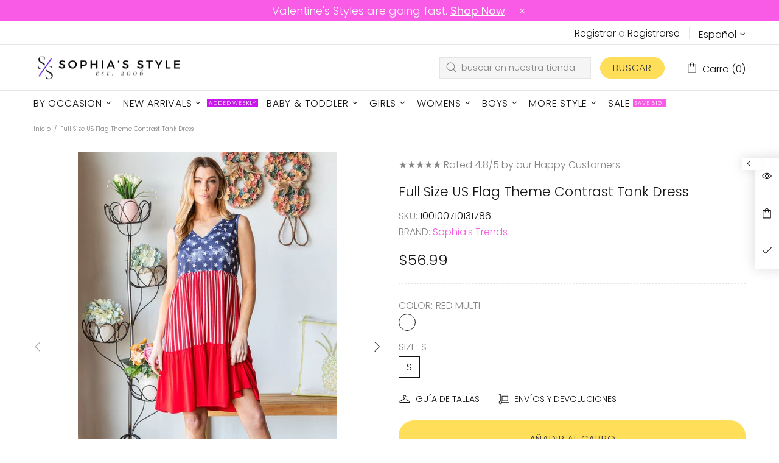

--- FILE ---
content_type: text/javascript; charset=utf-8
request_url: https://sophiasstyle.com/es/products/heimish-full-size-us-flag-theme-contrast-tank-dress.js
body_size: 1345
content:
{"id":7690549133452,"title":"Full Size US Flag Theme Contrast Tank Dress","handle":"heimish-full-size-us-flag-theme-contrast-tank-dress","description":"\u003cp\u003eIntroducing the US Flag Theme Contrast Tank Dress. This patriotic dress combines style and national pride seamlessly. Featuring a bold US flag theme, it showcases your love for the country in a fashionable way. The contrasting colors and tank dress design add a modern and trendy touch. Made with comfortable and breathable fabric, it is perfect for summer outings and celebrations. Whether it's a Fourth of July party or a casual day out, this dress is sure to make a statement. Show off your American spirit with the US Flag Theme Contrast Tank Dress and embrace your patriotic style today!\u003c\/p\u003e\u003cul\u003e\n\u003cli\u003eFeatures: Ruched, Frill\u003c\/li\u003e\n\u003cli\u003eSheer: Opaque\u003c\/li\u003e\n\u003cli\u003eStretch: Slightly stretchy\u003c\/li\u003e\n\u003cli\u003eBody: Not lined\u003c\/li\u003e\n\u003cli\u003eMaterial composition: 95% polyester, 5% spandex\u003c\/li\u003e\n\u003cli\u003eCare instructions: Machine wash cold. Tumble dry low.\u003c\/li\u003e\n\u003cli\u003eImported\u003c\/li\u003e\n\u003cli\u003eProduct measurements:\u003c\/li\u003e\n\u003c\/ul\u003e\u003cp style=\"padding-left: 40px;\"\u003eS:Bust 19 in, Shoulder 26 in, Hip 29 in, Sweep 22.5 in\u003c\/p\u003e\u003cp style=\"padding-left: 40px;\"\u003eM:Bust 20 in, Shoulder 26.5in, Hip 29.5 in, Sweep 23.5 in\u003c\/p\u003e\u003cp style=\"padding-left: 40px;\"\u003eL:Bust 21 in, Shoulder 27 in, Hip 30 in, Sweep 24.5 in\u003c\/p\u003e\u003cp style=\"padding-left: 40px;\"\u003e1XL:Bust 22 in, Shoulder 27.5 in, Hip 30.5 in, Sweep 25.5 in\u003c\/p\u003e\u003cp style=\"padding-left: 40px;\"\u003e2XL:Bust 23 in, Shoulder 28 in, Hip 31 in, Sweep 26.5 in\u003c\/p\u003e\u003cp style=\"padding-left: 40px;\"\u003e3XL:Bust 24 in, Shoulder 28.5 in, Hip 31.5 in, Sweep 27.5 in\u003c\/p\u003e","published_at":"2024-04-24T17:57:26-04:00","created_at":"2024-04-24T16:58:07-04:00","vendor":"Sophia's Trends","type":"Women Dress","tags":["4th of July Outfits","Flowy  Dresses","Flowy Dress","Fourth Of July Clothes","graduation dress","Heimish","Ship from USA","Spring Dresses","Womens","Womens Casual Dress","Womens Casual Dresses","Womens Clothes Brands","Womens Clothing","Womens Dresses","Womens Flowy Dress","Womens Flowy Dresses","Womens Graduation Dress","Womens Spring Dresses","Womens Summer Dress"],"price":5699,"price_min":5699,"price_max":5699,"available":true,"price_varies":false,"compare_at_price":null,"compare_at_price_min":0,"compare_at_price_max":0,"compare_at_price_varies":false,"variants":[{"id":42696676868236,"title":"Red Multi \/ S","option1":"Red Multi","option2":"S","option3":null,"sku":"100100710131786","requires_shipping":true,"taxable":true,"featured_image":{"id":33274067419276,"product_id":7690549133452,"position":1,"created_at":"2024-04-24T16:58:07-04:00","updated_at":"2025-10-03T11:12:17-04:00","alt":null,"width":1000,"height":1500,"src":"https:\/\/cdn.shopify.com\/s\/files\/1\/0303\/8344\/0012\/files\/da7551c5-40bf-4bb4-ab0a-4bbc44012e8e-Max.jpg?v=1759504337","variant_ids":[42696676868236,42696676901004,42696676933772,42696676966540,42696676999308,42696677032076]},"available":true,"name":"Full Size US Flag Theme Contrast Tank Dress - Red Multi \/ S","public_title":"Red Multi \/ S","options":["Red Multi","S"],"price":5699,"weight":403,"compare_at_price":null,"inventory_management":"trendsi","barcode":"100100710131786","featured_media":{"alt":null,"id":25702663913612,"position":1,"preview_image":{"aspect_ratio":0.667,"height":1500,"width":1000,"src":"https:\/\/cdn.shopify.com\/s\/files\/1\/0303\/8344\/0012\/files\/da7551c5-40bf-4bb4-ab0a-4bbc44012e8e-Max.jpg?v=1759504337"}},"requires_selling_plan":false,"selling_plan_allocations":[]},{"id":42696676901004,"title":"Red Multi \/ M","option1":"Red Multi","option2":"M","option3":null,"sku":"100100710132789","requires_shipping":true,"taxable":true,"featured_image":{"id":33274067419276,"product_id":7690549133452,"position":1,"created_at":"2024-04-24T16:58:07-04:00","updated_at":"2025-10-03T11:12:17-04:00","alt":null,"width":1000,"height":1500,"src":"https:\/\/cdn.shopify.com\/s\/files\/1\/0303\/8344\/0012\/files\/da7551c5-40bf-4bb4-ab0a-4bbc44012e8e-Max.jpg?v=1759504337","variant_ids":[42696676868236,42696676901004,42696676933772,42696676966540,42696676999308,42696677032076]},"available":false,"name":"Full Size US Flag Theme Contrast Tank Dress - Red Multi \/ M","public_title":"Red Multi \/ M","options":["Red Multi","M"],"price":5699,"weight":403,"compare_at_price":null,"inventory_management":"trendsi","barcode":"100100710132789","featured_media":{"alt":null,"id":25702663913612,"position":1,"preview_image":{"aspect_ratio":0.667,"height":1500,"width":1000,"src":"https:\/\/cdn.shopify.com\/s\/files\/1\/0303\/8344\/0012\/files\/da7551c5-40bf-4bb4-ab0a-4bbc44012e8e-Max.jpg?v=1759504337"}},"requires_selling_plan":false,"selling_plan_allocations":[]},{"id":42696676933772,"title":"Red Multi \/ L","option1":"Red Multi","option2":"L","option3":null,"sku":"100100710133080","requires_shipping":true,"taxable":true,"featured_image":{"id":33274067419276,"product_id":7690549133452,"position":1,"created_at":"2024-04-24T16:58:07-04:00","updated_at":"2025-10-03T11:12:17-04:00","alt":null,"width":1000,"height":1500,"src":"https:\/\/cdn.shopify.com\/s\/files\/1\/0303\/8344\/0012\/files\/da7551c5-40bf-4bb4-ab0a-4bbc44012e8e-Max.jpg?v=1759504337","variant_ids":[42696676868236,42696676901004,42696676933772,42696676966540,42696676999308,42696677032076]},"available":false,"name":"Full Size US Flag Theme Contrast Tank Dress - Red Multi \/ L","public_title":"Red Multi \/ L","options":["Red Multi","L"],"price":5699,"weight":403,"compare_at_price":null,"inventory_management":"trendsi","barcode":"100100710133080","featured_media":{"alt":null,"id":25702663913612,"position":1,"preview_image":{"aspect_ratio":0.667,"height":1500,"width":1000,"src":"https:\/\/cdn.shopify.com\/s\/files\/1\/0303\/8344\/0012\/files\/da7551c5-40bf-4bb4-ab0a-4bbc44012e8e-Max.jpg?v=1759504337"}},"requires_selling_plan":false,"selling_plan_allocations":[]},{"id":42696676966540,"title":"Red Multi \/ 1XL","option1":"Red Multi","option2":"1XL","option3":null,"sku":"100100710134238","requires_shipping":true,"taxable":true,"featured_image":{"id":33274067419276,"product_id":7690549133452,"position":1,"created_at":"2024-04-24T16:58:07-04:00","updated_at":"2025-10-03T11:12:17-04:00","alt":null,"width":1000,"height":1500,"src":"https:\/\/cdn.shopify.com\/s\/files\/1\/0303\/8344\/0012\/files\/da7551c5-40bf-4bb4-ab0a-4bbc44012e8e-Max.jpg?v=1759504337","variant_ids":[42696676868236,42696676901004,42696676933772,42696676966540,42696676999308,42696677032076]},"available":false,"name":"Full Size US Flag Theme Contrast Tank Dress - Red Multi \/ 1XL","public_title":"Red Multi \/ 1XL","options":["Red Multi","1XL"],"price":5699,"weight":403,"compare_at_price":null,"inventory_management":"trendsi","barcode":"100100710134238","featured_media":{"alt":null,"id":25702663913612,"position":1,"preview_image":{"aspect_ratio":0.667,"height":1500,"width":1000,"src":"https:\/\/cdn.shopify.com\/s\/files\/1\/0303\/8344\/0012\/files\/da7551c5-40bf-4bb4-ab0a-4bbc44012e8e-Max.jpg?v=1759504337"}},"requires_selling_plan":false,"selling_plan_allocations":[]},{"id":42696676999308,"title":"Red Multi \/ 2XL","option1":"Red Multi","option2":"2XL","option3":null,"sku":"100100710135806","requires_shipping":true,"taxable":true,"featured_image":{"id":33274067419276,"product_id":7690549133452,"position":1,"created_at":"2024-04-24T16:58:07-04:00","updated_at":"2025-10-03T11:12:17-04:00","alt":null,"width":1000,"height":1500,"src":"https:\/\/cdn.shopify.com\/s\/files\/1\/0303\/8344\/0012\/files\/da7551c5-40bf-4bb4-ab0a-4bbc44012e8e-Max.jpg?v=1759504337","variant_ids":[42696676868236,42696676901004,42696676933772,42696676966540,42696676999308,42696677032076]},"available":false,"name":"Full Size US Flag Theme Contrast Tank Dress - Red Multi \/ 2XL","public_title":"Red Multi \/ 2XL","options":["Red Multi","2XL"],"price":5699,"weight":403,"compare_at_price":null,"inventory_management":"trendsi","barcode":"100100710135806","featured_media":{"alt":null,"id":25702663913612,"position":1,"preview_image":{"aspect_ratio":0.667,"height":1500,"width":1000,"src":"https:\/\/cdn.shopify.com\/s\/files\/1\/0303\/8344\/0012\/files\/da7551c5-40bf-4bb4-ab0a-4bbc44012e8e-Max.jpg?v=1759504337"}},"requires_selling_plan":false,"selling_plan_allocations":[]},{"id":42696677032076,"title":"Red Multi \/ 3XL","option1":"Red Multi","option2":"3XL","option3":null,"sku":"100100710136981","requires_shipping":true,"taxable":true,"featured_image":{"id":33274067419276,"product_id":7690549133452,"position":1,"created_at":"2024-04-24T16:58:07-04:00","updated_at":"2025-10-03T11:12:17-04:00","alt":null,"width":1000,"height":1500,"src":"https:\/\/cdn.shopify.com\/s\/files\/1\/0303\/8344\/0012\/files\/da7551c5-40bf-4bb4-ab0a-4bbc44012e8e-Max.jpg?v=1759504337","variant_ids":[42696676868236,42696676901004,42696676933772,42696676966540,42696676999308,42696677032076]},"available":false,"name":"Full Size US Flag Theme Contrast Tank Dress - Red Multi \/ 3XL","public_title":"Red Multi \/ 3XL","options":["Red Multi","3XL"],"price":5699,"weight":403,"compare_at_price":null,"inventory_management":"trendsi","barcode":"100100710136981","featured_media":{"alt":null,"id":25702663913612,"position":1,"preview_image":{"aspect_ratio":0.667,"height":1500,"width":1000,"src":"https:\/\/cdn.shopify.com\/s\/files\/1\/0303\/8344\/0012\/files\/da7551c5-40bf-4bb4-ab0a-4bbc44012e8e-Max.jpg?v=1759504337"}},"requires_selling_plan":false,"selling_plan_allocations":[]}],"images":["\/\/cdn.shopify.com\/s\/files\/1\/0303\/8344\/0012\/files\/da7551c5-40bf-4bb4-ab0a-4bbc44012e8e-Max.jpg?v=1759504337","\/\/cdn.shopify.com\/s\/files\/1\/0303\/8344\/0012\/files\/61e36d8d-f7d1-4d9a-9f40-210a4b8e47fe-Max.jpg?v=1713992287","\/\/cdn.shopify.com\/s\/files\/1\/0303\/8344\/0012\/files\/c213b2df-9858-46b7-b89a-48ccc1b4048a-Max.jpg?v=1713992287","\/\/cdn.shopify.com\/s\/files\/1\/0303\/8344\/0012\/files\/1f878cd1-a0fd-462d-b249-fb6cf29f06e6-Max.jpg?v=1713992287","\/\/cdn.shopify.com\/s\/files\/1\/0303\/8344\/0012\/files\/8201d297-ce93-4a73-bed1-9e16347b0536-Max.jpg?v=1713992287","\/\/cdn.shopify.com\/s\/files\/1\/0303\/8344\/0012\/files\/02d5a099-a42b-40a2-8bcc-0d7d61d79185-Max.jpg?v=1713992287","\/\/cdn.shopify.com\/s\/files\/1\/0303\/8344\/0012\/files\/eda30c24-0055-4c97-874e-82103d0d8e7b-Max.jpg?v=1713992287"],"featured_image":"\/\/cdn.shopify.com\/s\/files\/1\/0303\/8344\/0012\/files\/da7551c5-40bf-4bb4-ab0a-4bbc44012e8e-Max.jpg?v=1759504337","options":[{"name":"Color","position":1,"values":["Red Multi"]},{"name":"Size","position":2,"values":["S","M","L","1XL","2XL","3XL"]}],"url":"\/es\/products\/heimish-full-size-us-flag-theme-contrast-tank-dress","media":[{"alt":null,"id":25702663913612,"position":1,"preview_image":{"aspect_ratio":0.667,"height":1500,"width":1000,"src":"https:\/\/cdn.shopify.com\/s\/files\/1\/0303\/8344\/0012\/files\/da7551c5-40bf-4bb4-ab0a-4bbc44012e8e-Max.jpg?v=1759504337"},"aspect_ratio":0.667,"height":1500,"media_type":"image","src":"https:\/\/cdn.shopify.com\/s\/files\/1\/0303\/8344\/0012\/files\/da7551c5-40bf-4bb4-ab0a-4bbc44012e8e-Max.jpg?v=1759504337","width":1000},{"alt":null,"id":25702663946380,"position":2,"preview_image":{"aspect_ratio":0.667,"height":1500,"width":1000,"src":"https:\/\/cdn.shopify.com\/s\/files\/1\/0303\/8344\/0012\/files\/61e36d8d-f7d1-4d9a-9f40-210a4b8e47fe-Max.jpg?v=1713992287"},"aspect_ratio":0.667,"height":1500,"media_type":"image","src":"https:\/\/cdn.shopify.com\/s\/files\/1\/0303\/8344\/0012\/files\/61e36d8d-f7d1-4d9a-9f40-210a4b8e47fe-Max.jpg?v=1713992287","width":1000},{"alt":null,"id":25702663979148,"position":3,"preview_image":{"aspect_ratio":0.667,"height":1500,"width":1000,"src":"https:\/\/cdn.shopify.com\/s\/files\/1\/0303\/8344\/0012\/files\/c213b2df-9858-46b7-b89a-48ccc1b4048a-Max.jpg?v=1713992287"},"aspect_ratio":0.667,"height":1500,"media_type":"image","src":"https:\/\/cdn.shopify.com\/s\/files\/1\/0303\/8344\/0012\/files\/c213b2df-9858-46b7-b89a-48ccc1b4048a-Max.jpg?v=1713992287","width":1000},{"alt":null,"id":25702664011916,"position":4,"preview_image":{"aspect_ratio":0.667,"height":1500,"width":1000,"src":"https:\/\/cdn.shopify.com\/s\/files\/1\/0303\/8344\/0012\/files\/1f878cd1-a0fd-462d-b249-fb6cf29f06e6-Max.jpg?v=1713992287"},"aspect_ratio":0.667,"height":1500,"media_type":"image","src":"https:\/\/cdn.shopify.com\/s\/files\/1\/0303\/8344\/0012\/files\/1f878cd1-a0fd-462d-b249-fb6cf29f06e6-Max.jpg?v=1713992287","width":1000},{"alt":null,"id":25702664044684,"position":5,"preview_image":{"aspect_ratio":0.667,"height":1500,"width":1000,"src":"https:\/\/cdn.shopify.com\/s\/files\/1\/0303\/8344\/0012\/files\/8201d297-ce93-4a73-bed1-9e16347b0536-Max.jpg?v=1713992287"},"aspect_ratio":0.667,"height":1500,"media_type":"image","src":"https:\/\/cdn.shopify.com\/s\/files\/1\/0303\/8344\/0012\/files\/8201d297-ce93-4a73-bed1-9e16347b0536-Max.jpg?v=1713992287","width":1000},{"alt":null,"id":25702664077452,"position":6,"preview_image":{"aspect_ratio":0.667,"height":1500,"width":1000,"src":"https:\/\/cdn.shopify.com\/s\/files\/1\/0303\/8344\/0012\/files\/02d5a099-a42b-40a2-8bcc-0d7d61d79185-Max.jpg?v=1713992287"},"aspect_ratio":0.667,"height":1500,"media_type":"image","src":"https:\/\/cdn.shopify.com\/s\/files\/1\/0303\/8344\/0012\/files\/02d5a099-a42b-40a2-8bcc-0d7d61d79185-Max.jpg?v=1713992287","width":1000},{"alt":null,"id":25702664110220,"position":7,"preview_image":{"aspect_ratio":0.667,"height":1500,"width":1000,"src":"https:\/\/cdn.shopify.com\/s\/files\/1\/0303\/8344\/0012\/files\/eda30c24-0055-4c97-874e-82103d0d8e7b-Max.jpg?v=1713992287"},"aspect_ratio":0.667,"height":1500,"media_type":"image","src":"https:\/\/cdn.shopify.com\/s\/files\/1\/0303\/8344\/0012\/files\/eda30c24-0055-4c97-874e-82103d0d8e7b-Max.jpg?v=1713992287","width":1000}],"requires_selling_plan":false,"selling_plan_groups":[]}